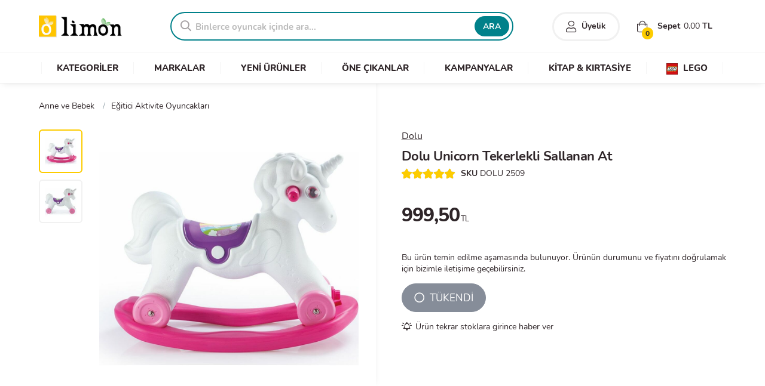

--- FILE ---
content_type: text/html; charset=UTF-8
request_url: https://www.limonoyuncak.com/dolu-unicorn-tekerlekli-sallanan-at-u38127
body_size: 9405
content:
<!DOCTYPE html>
<html lang="tr">
<head>
	<meta http-equiv="Content-Type" content="text/html; charset=utf-8" />
	<!--[if IEMobile]><meta http-equiv="cleartype" content="on" /><![endif]-->
	<meta http-equiv="x-ua-compatible" content="ie=edge">
	<meta name="google-site-verification" content="VLwmkXlNgJixkfAJCgmVtEA6yEfBYMWC6JceJqLEr14" />
	<meta name="viewport" content="width=device-width, height=device-height, initial-scale=1.0, minimum-scale=1.0">
	<meta name="content-language" content="tr-TR" />
	<meta name="apple-mobile-web-app-capable" content="yes">
	<meta name="apple-mobile-web-app-status-bar-style" content="black">
	<meta name="apple-mobile-web-app-title" content="Limon">
	<link rel="apple-touch-icon" href="/assets/logoapp144.png">
	<meta name="msapplication-TileColor" content="#2F3BA2">
	<meta name="msapplication-TileImage" content="/assets/logoapp144.png">
	<link rel="shortcut icon" href="/assets/favicon.ico" type="image/x-icon" />
	<link rel="preload" as="image" href="/assets/placeholder.jpg" />
	<title>Dolu Unicorn Tekerlekli Sallanan At - Limon Oyuncak</title>
	<meta name="description" content="Dolu Unicorn Tekerlekli Sallanan At en uygun fiyat ve taksit seçenekleriyle Limon Oyuncak'ta. Hemen sipariş ver, oyuncağın ayağına gelsin!">
	<link rel="canonical" href="https://www.limonoyuncak.com/dolu-unicorn-tekerlekli-sallanan-at-u38127" />
	<meta property="og:url" content="https://www.limonoyuncak.com/dolu-unicorn-tekerlekli-sallanan-at-u38127"/>
	<meta name="twitter:url" content="https://www.limonoyuncak.com/dolu-unicorn-tekerlekli-sallanan-at-u38127"/>
	<meta property="og:locale" content="tr_TR"/>
	<meta property="og:type" content="product"/>
	<meta property="og:site_name" content="Limon Oyuncak"/>
	<meta property="og:title" content="Dolu Unicorn Tekerlekli Sallanan At"/>
	<meta property="og:description" content="Dolu Unicorn Tekerlekli Sallanan At en uygun fiyat ve taksit seçenekleriyle Limon Oyuncak'ta. Hemen sipariş ver, oyuncağın ayağına gelsin!"/>
	<meta property="og:image" content="https://www.limonoyuncak.com/media/o/22138-dolu-unicorn-tekerlekli-sallanan-at.jpg"/>
	<meta name="twitter:card" content="summary_large_image"/>
	<meta name="twitter:site" content="@limonoyuncak"/>
	<meta name="twitter:creator" content="@limonoyuncak"/>
	<meta name="twitter:title" content="Dolu Unicorn Tekerlekli Sallanan At"/>
	<meta name="twitter:description" content="Dolu Unicorn Tekerlekli Sallanan At en uygun fiyat ve taksit seçenekleriyle Limon Oyuncak'ta. Hemen sipariş ver, oyuncağın ayağına gelsin!"/>
	<meta name="twitter:image" content="https://www.limonoyuncak.com/media/o/22138-dolu-unicorn-tekerlekli-sallanan-at.jpg"/>
	<meta itemprop="name" content="Dolu Unicorn Tekerlekli Sallanan At">
	<meta itemprop="image" content="https://www.limonoyuncak.com/media/o/22138-dolu-unicorn-tekerlekli-sallanan-at.jpg">
	<meta itemprop="description" content="Dolu Unicorn Tekerlekli Sallanan At en uygun fiyat ve taksit seçenekleriyle Limon Oyuncak'ta. Hemen sipariş ver, oyuncağın ayağına gelsin!">
		
	<!-- Stylesheet -->
	<link rel="stylesheet" href="/cache/styles/core.min.css?v=240">
	<script src="/cache/styles/critical.min.js?v=240"></script>
	<link rel="stylesheet" href="/template/icon/css/special.min.css" media="print" onload="this.media='all'" data-search-pseudo-elements/>
	
	<!-- Global site tag (gtag.js) - Google Analytics -->
	<script async src="https://www.googletagmanager.com/gtag/js?id=UA-4555569-44"></script>
	<script>
	  window.dataLayer = window.dataLayer || [];
	  function gtag(){dataLayer.push(arguments);}
	  gtag('js', new Date());
	  gtag('config', 'UA-4555569-44');
	</script>
		
</head>
<body>
	
	<section id="mobile-menu">
			</section>
	
	<div id="main-panel">
		<header class="header-wrapper store">
			
			
			<section class="header">
				<div class="container">
					<div class="row valign">
					
						<div class="three columns valign">
							<a class="mobile-link mr-20 mobile"><i class="fal fa-stream"></i></a>
														<div class="logo">
								<a href="/">Limon Oyuncak | Bursa'nın Oyuncakçısı</a>
							</div>
													</div>
						
						<div class="thirteen columns">
							<div class="row valign">
								<div class="ten columns no-mobile">
																		<div class="search">
										<form action="/ara" method="GET">
											<div class="search-box">
												<div class="search-icon"><i class="far fa-search"></i></div>
												<input placeholder="Binlerce oyuncak içinde ara..." type="text" class="search-suggest" name="q">
												<button class="button">ARA</button>
											</div>
										</form>
									</div>
																	</div>
								<div class="six columns">
									<div class="header-right no-mobile">
										<div class="user-login header-right-item bold">
																							<a href="/giris?ref=true"><i class="fal fa-user"></i> <span>Üyelik</span></a>
																					</div>
										<div class="user-cart header-right-item basket-open">
											<div><i class="fal fa-shopping-bag"></i> Sepet <span class="cart-info-total">0,00</span> TL</div>
											<span class="cart-info-count">0</span>
										</div>
									</div>
									<div class="clear"></div>
									<div class="header-icons mobile">
										<a href="#" class="search-toggle mobile" aria-label="Arama"><i class="fal fa-search"></i></a>
																					<a href="/giris?ref=true" aria-label="Üyelik"><i class="fal fa-user"></i></a>
																				<a href="#" class="basket-open" aria-label="Alışveriş Sepeti"><i class="fal fa-shopping-bag"></i><span class="cart-info-count">0</span></a>
										<div class="basket-info no-mobile">
											<span><i class="fas fa-lira-sign"></i> <span class="cart-info-total">0,00</span></span>
										</div>
									</div>
									<div id="quick-basket">
										<div class="quick-wrap">
											<ul>
																								<li class="quick-empty"><i class="fal fa-shopping-bag"></i><p>Alışveriş sepeti boş</p></li>
																							</ul>
										</div>
										<div class="quick-total">Toplam Tutar: <span>0,00 TL</span></div>
										<a class="button green bold" href="/sepet"><i class="fal fa-long-arrow-right"></i> ALIŞVERİŞİ TAMAMLA</a>
									</div>
								</div>
							</div>
						</div>
						
					</div>			
				</div>
				
								<nav id="main-menu" class="shop-menu no-mobile">
					<div class="nav-list container">
						<ul>
							<li data-id="1" data-select="1"><a href="/kategoriler"><span>KATEGORİLER</span></a>
								<ul class="nav-child child-1 hide">
									<div class="nav-child-container">
										

	<div class="row">
		<div class="four columns">
			<div class="row inner-nav">
				<ul class="inner-parent-nav">
										<li data-parent-id="130"><a href="/kategoriler/figur-oyuncaklari">Figür Oyuncakları</a></li>
										<li data-parent-id="44"><a href="/kategoriler/kiz-oyuncaklari">Kız Oyuncakları</a></li>
										<li data-parent-id="45"><a href="/kategoriler/erkek-oyuncaklari">Erkek Oyuncakları</a></li>
										<li data-parent-id="9"><a href="/kategoriler/yapi-oyuncaklari-ve-lego">Yapı Oyuncakları ve Lego</a></li>
										<li data-parent-id="55"><a href="/kategoriler/puzzle">Puzzle</a></li>
										<li data-parent-id="4"><a href="/kategoriler/kostum-parti-ve-susleme">Kostüm, Parti ve Süsleme</a></li>
										<li data-parent-id="19"><a href="/kategoriler/bisikletler">Bisikletler</a></li>
										<li data-parent-id="25"><a href="/kategoriler/kutu-oyunlari">Kutu Oyunları</a></li>
										<li data-parent-id="29"><a href="/kategoriler/acik-hava-deniz-ve-spor">Açık Hava, Deniz ve Spor</a></li>
										<li data-parent-id="41"><a href="/kategoriler/peluslar">Peluşlar</a></li>
										<li data-parent-id="42"><a href="/kategoriler/egitici-oyuncaklar">Eğitici Oyuncaklar</a></li>
										<li data-parent-id="43"><a href="/kategoriler/anne-ve-bebek">Anne ve Bebek</a></li>
										<li data-parent-id="169"><a href="/kategoriler/kitap-kirtasiye">Kitap & Kırtasiye</a></li>
									</ul>
			</div>
		</div>
		<div class="three columns">
			<div class="row inner-nav">
								<ul class="inner-child-nav hide" id="inner_child_4">
										<li><a href="/kategoriler/parti-malzemeleri">Parti Malzemeleri</a></li>
										<li><a href="/kategoriler/kiz-kostumleri">Kız Kostümleri</a></li>
										<li><a href="/kategoriler/erkek-kostumleri">Erkek Kostümleri</a></li>
										<li><a href="/kategoriler/kostum-aksesuarlari">Maskeler ve Kostüm Aksesuarları</a></li>
										<li><a href="/kategoriler/yilbasi-susleri">Yılbaşı Süsleri</a></li>
									</ul>
								<ul class="inner-child-nav hide" id="inner_child_9">
										<li><a href="/markalar/lego">Lego</a></li>
										<li><a href="/markalar/k-nex">K'nex</a></li>
										<li><a href="/markalar/mega-bloks">Mega Bloks</a></li>
									</ul>
								<ul class="inner-child-nav hide" id="inner_child_29">
										<li><a href="/kategoriler/akulu-araclar">Akülü Araçlar</a></li>
										<li><a href="/kategoriler/spor-urunleri">Spor Ürünleri</a></li>
										<li><a href="/kategoriler/deniz-havuz-urunleri">Deniz & Havuz Ürünleri</a></li>
										<li><a href="/kategoriler/dis-mekan-oyuncaklari">Dış Mekan Oyuncakları</a></li>
										<li><a href="/kategoriler/oyun-cadiri">Oyun Çadırı</a></li>
										<li><a href="/kategoriler/koruyucu-aksesuarlar">Koruyucu Aksesuarlar</a></li>
										<li><a href="/kategoriler/toplar">Toplar</a></li>
										<li><a href="/kategoriler/kaykay-paten">Kaykay - Paten</a></li>
										<li><a href="/kategoriler/scooter">Scooter</a></li>
										<li><a href="/kategoriler/spor-oyun-setleri">Spor Oyun Setleri</a></li>
									</ul>
								<ul class="inner-child-nav hide" id="inner_child_25">
										<li><a href="/kategoriler/masa-oyunlari">Masa Oyunları</a></li>
										<li><a href="/kategoriler/zeka-oyunlari">Zeka Oyunları</a></li>
										<li><a href="/kategoriler/kart-oyunlari">Kart Oyunları</a></li>
										<li><a href="/kategoriler/cocuk-oyunlari">Çocuk Oyunları</a></li>
										<li><a href="/kategoriler/denge-oyunlari">Denge Oyunları</a></li>
									</ul>
								<ul class="inner-child-nav hide" id="inner_child_46">
										<li><a href="/kategoriler/pilli-oyuncaklar">Pilli Oyuncaklar</a></li>
									</ul>
								<ul class="inner-child-nav hide" id="inner_child_45">
										<li><a href="/kategoriler/kumandali-araclar">Kumandalı Araçlar</a></li>
										<li><a href="/kategoriler/otopark-setleri">Otopark Setleri</a></li>
										<li><a href="/kategoriler/tamir-setleri">Tamir Setleri</a></li>
										<li><a href="/kategoriler/oyuncak-silahlar">Oyuncak Silahlar</a></li>
										<li><a href="/kategoriler/metal-model-araclar">Metal-Model Araçlar</a></li>
										<li><a href="/kategoriler/tren-ve-yaris-setleri">Tren ve Yarış Setleri</a></li>
										<li><a href="/kategoriler/cek-birak-araclar">Çek-Bırak Araçlar</a></li>
										<li><a href="/kategoriler/robotlar">Robotlar</a></li>
										<li><a href="/kategoriler/erkek-oyun-setleri">Erkek Oyun Setleri</a></li>
										<li><a href="/kategoriler/erkek-koleksiyon-urunleri">Erkek Koleksiyon Ürünleri</a></li>
										<li><a href="/kategoriler/araclar">Araçlar</a></li>
									</ul>
								<ul class="inner-child-nav hide" id="inner_child_42">
										<li><a href="/kategoriler/muzik-aletleri">Müzik Aletleri</a></li>
										<li><a href="/kategoriler/maketler">Maketler</a></li>
										<li><a href="/kategoriler/bilim-setleri">Bilim Setleri</a></li>
										<li><a href="/kategoriler/ahsap-oyuncaklar">Ahşap Oyuncaklar</a></li>
										<li><a href="/kategoriler/oyun-hamurlari">Oyun Hamurları</a></li>
										<li><a href="/kategoriler/calisma-masalari">Çalışma Masaları</a></li>
										<li><a href="/kategoriler/yazi-tahtalari">Yazı Tahtaları</a></li>
									</ul>
								<ul class="inner-child-nav hide" id="inner_child_44">
										<li><a href="/kategoriler/ev-setleri">Ev Setleri</a></li>
										<li><a href="/kategoriler/kiz-koleksiyon-urunleri">Kız Koleksiyon Ürünleri</a></li>
										<li><a href="/kategoriler/bebekler">Bebekler</a></li>
										<li><a href="/kategoriler/guzellik-ve-taki-setleri">Güzellik ve Takı Setleri</a></li>
										<li><a href="/kategoriler/kiz-oyun-setleri">Kız Oyun Setleri</a></li>
										<li><a href="/kategoriler/mutfak-evcilik-setleri">Mutfak & Evcilik Setleri</a></li>
										<li><a href="/kategoriler/kendin-tasarla">Kendin Tasarla</a></li>
									</ul>
								<ul class="inner-child-nav hide" id="inner_child_41">
										<li><a href="/kategoriler/fonksiyonlu-peluslar">Fonksiyonlu Peluşlar</a></li>
									</ul>
								<ul class="inner-child-nav hide" id="inner_child_43">
										<li><a href="/kategoriler/bultaklar">Bultaklar</a></li>
										<li><a href="/kategoriler/oyun-halilari">Oyun Halıları</a></li>
										<li><a href="/kategoriler/egitici-aktivite-oyuncaklari">Eğitici Aktivite Oyuncakları</a></li>
										<li><a href="/kategoriler/donenceler">Dönenceler</a></li>
									</ul>
								<ul class="inner-child-nav hide" id="inner_child_19">
										<li><a href="/kategoriler/cocuk-bisikletleri">Çocuk Bisikletleri</a></li>
										<li><a href="/kategoriler/yetiskin-bisikletleri">Yetişkin Bisikletleri</a></li>
									</ul>
								<ul class="inner-child-nav hide" id="inner_child_164">
										<li><a href="/kategoriler/doktor-setleri">Doktor Setleri</a></li>
										<li><a href="/kategoriler/market-oyuncaklari">Market Oyuncakları</a></li>
									</ul>
								<ul class="inner-child-nav hide" id="inner_child_130">
										<li><a href="/kategoriler/karakter-figurleri">Karakter Figürleri</a></li>
										<li><a href="/kategoriler/hayvan-figurleri">Hayvan Figürleri</a></li>
										<li><a href="/kategoriler/diger-figurler">Diğer Figürler</a></li>
									</ul>
								<ul class="inner-child-nav hide" id="inner_child_55">
										<li><a href="/kategoriler/cocuk-puzzle">Çocuk Puzzle</a></li>
										<li><a href="/kategoriler/500-parca-puzzle">500 Parça Puzzle</a></li>
										<li><a href="/kategoriler/1000-parca-puzzle">1000 Parça Puzzle</a></li>
										<li><a href="/kategoriler/1500-parca-puzzle">1500 Parça Puzzle</a></li>
										<li><a href="/kategoriler/2000-parca-puzzle">2000 Parça Puzzle</a></li>
										<li><a href="/kategoriler/3000-parca-puzzle">3000 Parça Puzzle</a></li>
										<li><a href="/kategoriler/3d-puzzle">3D Puzzle</a></li>
										<li><a href="/kategoriler/ahsap-puzzle">Ahşap Puzzle</a></li>
										<li><a href="/kategoriler/yardimci-urunler">Yardimci Ürünler</a></li>
									</ul>
								<ul class="inner-child-nav hide" id="inner_child_169">
										<li><a href="/kategoriler/kitaplar">Kitaplar</a></li>
										<li><a href="/kategoriler/kirtasiye-malzemeleri">Kırtasiye Malzemeleri</a></li>
									</ul>
							</div>
		</div>
		<div class="nine columns">
			<div class="category-list scrollable">
				<ul>
										<li><a href="/markalar/barbie"><div class="category-img"><img class="lazyload" data-src="/images/brands/barbie.jpg" title="Barbie" alt="Barbie"></div></a></li>
										<li><a href="/markalar/hot-wheels"><div class="category-img"><img class="lazyload" data-src="/images/brands/hot-wheels.jpg" title="Hot Wheels" alt="Hot Wheels"></div></a></li>
										<li><a href="/markalar/lego"><div class="category-img"><img class="lazyload" data-src="/images/brands/lego.jpg" title="Lego" alt="Lego"></div></a></li>
										<li><a href="/markalar/polly-pocket"><div class="category-img"><img class="lazyload" data-src="/images/brands/polly-pocket.jpg" title="Polly Pocket" alt="Polly Pocket"></div></a></li>
										<li><a href="/markalar/pilsan"><div class="category-img"><img class="lazyload" data-src="/images/brands/pilsan.jpg" title="Pilsan" alt="Pilsan"></div></a></li>
										<li><a href="/markalar/play-doh"><div class="category-img"><img class="lazyload" data-src="/images/brands/play-doh.jpg" title="Play-Doh" alt="Play-Doh"></div></a></li>
										<li><a href="/markalar/enchantimals"><div class="category-img"><img class="lazyload" data-src="/images/brands/enchantimals.jpg" title="Enchantimals" alt="Enchantimals"></div></a></li>
										<li><a href="/markalar/transformers"><div class="category-img"><img class="lazyload" data-src="/images/brands/transformers.jpg" title="Transformers" alt="Transformers"></div></a></li>
										<li><a href="/markalar/nerf"><div class="category-img"><img class="lazyload" data-src="/images/brands/nerf.jpg" title="Nerf" alt="Nerf"></div></a></li>
										<li><a href="/markalar/fisher-price"><div class="category-img"><img class="lazyload" data-src="/images/brands/fisher-price.jpg" title="Fisher Price" alt="Fisher Price"></div></a></li>
									</ul>
			</div>
		</div>
	</div>

									</div>
								</ul>
							</li>
							<li data-id="2"><a href="/markalar"><span>MARKALAR</span></a></li>
							<li><a href="/yeni-urunler"><span>YENİ ÜRÜNLER</span></a></li>
							<li><a href="/populer-urunler"><span>ÖNE ÇIKANLAR</span></a></li>
							<li><a href="/indirimli-urunler"><span>KAMPANYALAR</span></a></li>
							<li><a href="/kategoriler/kitap-kirtasiye"><span>KİTAP & KIRTASİYE</span></a></li>
							<li><a href="/markalar/lego"><span><img src="/images/assets/lego_menu_logo.jpg" alt="LEGO"> LEGO</span></a></li>
						</ul>
					</div>
				</nav>
								
			</section>
					</header>

		<main role="main" class="page-wrapper store">
<!-- Container -->
<div class="content-wrapper pb-0">

	<div class="container">

		<!-- BreadCrumb -->
		<div class="row mb-10">
			<div class="breadcrumb">
				<ul itemscope itemtype="http://schema.org/BreadcrumbList">
	<li itemscope itemprop="itemListElement" itemtype="http://schema.org/ListItem"><span class="delimeter">/</span><a title="Anne ve Bebek" itemprop="item" href="/kategoriler/anne-ve-bebek"><span itemprop="name">Anne ve Bebek</span><meta itemprop="position" content="1"></a></li>
	<li itemscope itemprop="itemListElement" itemtype="http://schema.org/ListItem"><span class="delimeter">/</span><a title="Eğitici Aktivite Oyuncakları" itemprop="item" href="/kategoriler/egitici-aktivite-oyuncaklari"><span itemprop="name">Eğitici Aktivite Oyuncakları</span><meta itemprop="position" content="2"></a></li>
	</ul>			</div>
		</div>

		<!-- Ürün Sayfası -->
		<div class="row">

			<!-- Galeri -->
			<div class="eight columns">
				<div class="product-images">
					<div class="swiper-container gallery-thumbs">
						<div class="swiper-wrapper">
														<div class="swiper-slide">
								<img width="100" height="100" src="/media/r/100x100/22138-dolu-unicorn-tekerlekli-sallanan-at.jpg" alt="DOLU 2509">
							</div>
														<div class="swiper-slide">
								<img width="100" height="100" src="/media/r/100x100/22137-dolu-unicorn-tekerlekli-sallanan-at.jpg" alt="DOLU 2509">
							</div>
													</div>
					</div>
					<div class="swiper-container gallery-slides">
						<div class="swiper-wrapper">
														<div class="swiper-slide gallery-popup">
								<a href="/media/o/22138-dolu-unicorn-tekerlekli-sallanan-at.jpg">
									<img class="swiper-lazy" width="600" height="600" src="/media/o/22138-dolu-unicorn-tekerlekli-sallanan-at.jpg" data-src="/media/o/22138-dolu-unicorn-tekerlekli-sallanan-at.jpg" alt="Dolu Unicorn Tekerlekli Sallanan At">
									<div class="swiper-lazy-preloader"></div>
								</a>
							</div>
														<div class="swiper-slide gallery-popup">
								<a href="/media/o/22137-dolu-unicorn-tekerlekli-sallanan-at.jpg">
									<img class="swiper-lazy" width="600" height="600" src="[data-uri]" data-src="/media/o/22137-dolu-unicorn-tekerlekli-sallanan-at.jpg" alt="Dolu Unicorn Tekerlekli Sallanan At">
									<div class="swiper-lazy-preloader"></div>
								</a>
							</div>
													</div>
						<div class="swiper-pagination ps-pagination"></div>
						<div class="swiper-button-prev ps-prev"></div>
						<div class="swiper-button-next ps-next"></div>
					</div>
				</div>
			</div>
			<!-- Galeri -->
			
			<!-- Ürün Detay -->
			<div class="eight columns">
				<div class="product-details">
					<form id="product-basket-form" class="enter-disable">
					
						<input type="hidden" name="product_id" value="38127">
						
												<div class="product-brand">
							<a title="Dolu" href="/markalar/dolu" class="under">Dolu</a>
						</div>
												
						<h1 class="product-name" itemprop="headline">Dolu Unicorn Tekerlekli Sallanan At</h1>
						
						<!-- Ürün Detay -->
						<div class="detail-menu no-mobile">
							<ul class="inline-list">
								<li><div class="rating-big" data-rating="5"></div></li>
								<li><span class="bold">SKU</span> DOLU 2509</li>
							</ul>
						</div>
						
						<!-- Ürün Asorti -->
												
						<!-- Ürün Detay -->
						<div class="price-details">
														<div class="price-area">
																<p class="price">999,50<span>TL</span></p>
							</div>
													</div>
						
						<!-- Ürün Detay -->
												<div class="product-outofstock-note mb-15">Bu ürün temin edilme aşamasında bulunuyor. Ürünün durumunu ve fiyatını doğrulamak için bizimle iletişime geçebilirsiniz.</div>
												
						<div class="mobile">
							<a class="button fullwidth flatten radius" href="/kategoriler/egitici-aktivite-oyuncaklari" title="Eğitici Aktivite Oyuncakları">
								<i class="fal fa-long-arrow-right"></i> <strong>Eğitici Aktivite Oyuncakları</strong> kategorisine göz at
							</a>
						</div>
						
						<!-- Ürün Detay -->
						<div class="product-buttons valign">
														<button id="outofstock" class="button gray radius large" disabled><i class="far fa-circle"></i> TÜKENDİ</button>
													</div>
						
					</form>
										<span id="add-favorite" data-type="stock" data-id="38127" class="cursor under-hover"><i class="far fa-bell-on mr-5"></i>Ürün tekrar stoklara girince haber ver</span>
									</div>
			</div>
		</div>
		
	</div>

	<!-- Ürün Tab -->
	<div class="product-tab-wrapper">
		<div class="container">
			<div class="product-tab">
				<ul class="tab-header">
					<li><a href="#description">Ürün Bilgileri</a></li>
					<li><a href="#comments">Yorumlar</a></li>
					<li><a href="#installments">Taksit Seçenekleri</a></li>
					<li><a href="#delivery">Teslimat ve İade</a></li>
				</ul>
				<div class="tab-container">
					<div id="description">
						<div class="row">
							<h2 class="product-description-title mb-20">Ürün Özellikleri ve Detayları</h2>
							<div class="product-description">
							
																	<p>Sallanan atın altındaki aparat çıkartıldığında tekerlekleri ile sürülebilir.</p><p>Kolay kurulabilir.</p><p>Ürün ölçüsü: 49 x 70 x 34 cm</p><p>12 ay+</p>																
																
								
															
								<div class="options-table">
									<table>
										<tr>
											<td><h4>Kategori</h4></td>
											<td class="bold under">Eğitici Aktivite Oyuncakları</td>
										</tr>
																				<tr>
											<td><h4>Marka</h4></td>
											<td>Dolu</td>
										</tr>
																				<tr>
											<td><h4>Stok Durumu</h4></td>
											<td>Stokta Yok</td>
										</tr>
										<tr>
											<td><h4>Ürün Kodu</h4></td>
											<td>U38127</td>
										</tr>
										<tr>
											<td><h4>Barkod</h4></td>
											<td><i class="fal fa-barcode-alt"></i> 8690089025098</td>
										</tr>
																																							</table>
								</div>
							</div>
						</div>
					</div>
					<div id="comments">
						<div class="row">
							<h2 class="product-description-title mb-20">Ürün Değerlendirmeleri</h2>
							<p>Görüşleriniz bizim için önemli. Ürün hakkındaki yorumlarınızı okumaktan memnuniyet duyacağız. Bu ürün ile ilgili değerlendirme yapabilmek için lütfen önce giriş yapınız.</p>
							<button class="button button-sm bold radius mt-20"><i class="fal fa-comment-lines"></i>Yorum Yap</button>
						</div>
					</div>
					<div id="installments">
						<div class="row">
														<table class="one-half column table-sm table-ocean row-mm-bottom">
								<thead>
									<tr>
										<td colspan="3" class="center no-padding">
											<img class="lazyload" src="[data-uri]" data-src="/images/payment/cards/World.png" alt="Kredi Kartı" width="140" height="40" style="width:140px;">
										</td>
									</tr>
								</thead>
								<tr>
									<td class="center bold">Taksit Sayısı</td>
									<td class="center bold">Aylık Ödeme</td>
									<td class="center bold">Toplam Tutar</td>
								</tr>
																<tr>
									<td class="center">1</td>
									<td class="center">₺ 999,50</td>
									<td class="center">₺ 999,50</td>
								</tr>
																<tr>
									<td class="center">2</td>
									<td class="center">₺ 529,74</td>
									<td class="center">₺ 1.059,47</td>
								</tr>
																<tr>
									<td class="center">3</td>
									<td class="center">₺ 359,82</td>
									<td class="center">₺ 1.079,46</td>
								</tr>
																<tr>
									<td class="center">4</td>
									<td class="center">₺ 274,86</td>
									<td class="center">₺ 1.099,45</td>
								</tr>
																<tr>
									<td class="center">5</td>
									<td class="center">₺ 223,89</td>
									<td class="center">₺ 1.119,44</td>
								</tr>
																<tr>
									<td class="center">6</td>
									<td class="center">₺ 188,24</td>
									<td class="center">₺ 1.129,44</td>
								</tr>
															</table>
														<table class="one-half column table-sm table-ocean row-mm-bottom">
								<thead>
									<tr>
										<td colspan="3" class="center no-padding">
											<img class="lazyload" src="[data-uri]" data-src="/images/payment/cards/Bonus.png" alt="Kredi Kartı" width="140" height="40" style="width:140px;">
										</td>
									</tr>
								</thead>
								<tr>
									<td class="center bold">Taksit Sayısı</td>
									<td class="center bold">Aylık Ödeme</td>
									<td class="center bold">Toplam Tutar</td>
								</tr>
																<tr>
									<td class="center">1</td>
									<td class="center">₺ 999,50</td>
									<td class="center">₺ 999,50</td>
								</tr>
																<tr>
									<td class="center">2</td>
									<td class="center">₺ 529,74</td>
									<td class="center">₺ 1.059,47</td>
								</tr>
																<tr>
									<td class="center">3</td>
									<td class="center">₺ 359,82</td>
									<td class="center">₺ 1.079,46</td>
								</tr>
																<tr>
									<td class="center">4</td>
									<td class="center">₺ 274,86</td>
									<td class="center">₺ 1.099,45</td>
								</tr>
																<tr>
									<td class="center">5</td>
									<td class="center">₺ 223,89</td>
									<td class="center">₺ 1.119,44</td>
								</tr>
																<tr>
									<td class="center">6</td>
									<td class="center">₺ 188,24</td>
									<td class="center">₺ 1.129,44</td>
								</tr>
															</table>
													</div>
					</div>
					<div id="delivery">
						<div class="row">
							<div class="product-description-title mb-20">Paketleme ve Teslimat</div>
							<p>
								99999.00 TL ve üzeri alışverişlerinizde kargo ücreti ödemezsiniz. Hafta içi günler saat 16:00'a kadar verdiğiniz siparişler aynı gün içerisinde kargoya teslim edilir. Hafta sonu ve Resmi tatillerde verdiğiniz siparişler, sonraki ilk iş gününde kargoya teslim edilmektedir. Teslimat süresi bulunduğunuz il ve ilçeye göre değişiklik gösterebilir.
								<br><br>
								Siparişinizin ve paketinizin durumunu öğrenebilmek için, "Hesabım -> Siparişlerim" menüsünü kullanabilirsiniz. Üye olmadan sipariş verdiyseniz; size e-posta ve sms yoluyla gönderdiğimiz sipariş numaranızla, "Sipariş Takibi" sayfasını kullanabilirsiniz.
								<br><br>
							</p>
							<div class="product-description-title mb-20">İptal ve İade Süreci</div>
							<p>
								Siparişinizi teslim aldıktan sonra 14 gün içerisinde cayma hakkınızı kullanarak iptal veya iade talebinde bulunabilirsiniz. Talebiniz onaylandığında; ürün/leri paketi size getiren kargo firmasıyla, sipariş detayınızda belirtilen iade kodunu kullanarak ücretsiz olarak geri gönderebilirsiniz. Farklı bir kargo firmasıyla yapacağınız gönderimlerde kargo ücreti iade tutarından düşülecektir.
								<br><br>
								Kullanılmış, ambalajı hasar görmüş veya herhangi bir nedenle orijinalliğini ve yeniden satılabilirliğini kaybetmiş ürünlerin iadesi kabul edilmemektedir. Detaylı bilgi için, "İade ve Değişim" sayfasına göz atın.
							</p>
						</div>
					</div>
				</div>
			</div>
		</div>
	</div>
	<!-- Ürün Tab -->

	<!-- Benzer Ürünler -->
		<div class="container mb-30">
		<div class="row">
			<h2 class="color-title buble no-border center bold">
				<span>İlginizi Çekebilecek Ürünler</span>
			</h2>
			<div class="product-carousel swiper-container">
				<div class="swiper-wrapper main-products no-border center">
										<div class="swiper-slide">
						<div class="product-wrapper">
					
					<div class="product-image">
						<a href="/lc-egitici-bultak-aktivite-kupu-u41306">
							<img class="swiper-lazy" width="300" height="300" src="[data-uri]" data-src="/media/r/300x300/26753-lc-egitici-bultak-aktivite-kupu.jpg" alt="Lc Eğitici Bultak & Aktivite Küpü">
							<div class="swiper-lazy-preloader"></div>
						</a>
					</div>
					<div class="product-container">
						
						<h3 class="product-name">
							<a href="/lc-egitici-bultak-aktivite-kupu-u41306">
								Lc Eğitici Bultak & Aktivite Küpü
							</a>
						</h3>
						<div class="product-price">
							<div class="new-price"><span>₺</span> 849,99</div>
							
						</div>
						
					</div>
				</div>					</div>
										<div class="swiper-slide">
						<div class="product-wrapper">
					
					<div class="product-image">
						<a href="/let-s-be-child-dis-kasiyici-kaplumbaga-u34610">
							<img class="swiper-lazy" width="300" height="300" src="[data-uri]" data-src="/media/r/300x300/17186-let-s-be-child-dis-kasiyici-kaplumbaga.jpg" alt="Let's Be Child Diş Kaşıyıcı Kaplumbağa">
							<div class="swiper-lazy-preloader"></div>
						</a>
					</div>
					<div class="product-container">
						
						<h3 class="product-name">
							<a href="/let-s-be-child-dis-kasiyici-kaplumbaga-u34610">
								Let's Be Child Diş Kaşıyıcı Kaplumbağa
							</a>
						</h3>
						<div class="product-price">
							<div class="new-price"><span>₺</span> 299,99</div>
							
						</div>
						
					</div>
				</div>					</div>
										<div class="swiper-slide">
						<div class="product-wrapper">
					
					<div class="product-image">
						<a href="/dans-eden-sevimli-ordek-u40863">
							<img class="swiper-lazy" width="300" height="300" src="[data-uri]" data-src="/media/r/300x300/26617-dans-eden-sevimli-ordek.jpg" alt="Dans Eden Sevimli Ördek">
							<div class="swiper-lazy-preloader"></div>
						</a>
					</div>
					<div class="product-container">
						
						<h3 class="product-name">
							<a href="/dans-eden-sevimli-ordek-u40863">
								Dans Eden Sevimli Ördek
							</a>
						</h3>
						<div class="product-price">
							<div class="new-price"><span>₺</span> 499,99</div>
							
						</div>
						
					</div>
				</div>					</div>
										<div class="swiper-slide">
						<div class="product-wrapper">
					
					<div class="product-image">
						<a href="/fisher-price-egitici-geveze-telefon-fgw66-u33032">
							<img class="swiper-lazy" width="300" height="300" src="[data-uri]" data-src="/media/r/300x300/12184-fisher-price-egitici-geveze-telefon-fgw66.jpg" alt="Fisher Price Eğitici Geveze Telefon FGW66">
							<div class="swiper-lazy-preloader"></div>
						</a>
					</div>
					<div class="product-container">
						
						<h3 class="product-name">
							<a href="/fisher-price-egitici-geveze-telefon-fgw66-u33032">
								Fisher Price Eğitici Geveze Telefon FGW66
							</a>
						</h3>
						<div class="product-price">
							<div class="new-price"><span>₺</span> 649,99</div>
							
						</div>
						
					</div>
				</div>					</div>
										<div class="swiper-slide">
						<div class="product-wrapper">
					
					<div class="product-image">
						<a href="/fisher-price-renkli-bloklar-ffc84-u40805">
							<img class="swiper-lazy" width="300" height="300" src="[data-uri]" data-src="/media/r/300x300/25689-fisher-price-renkli-bloklar-ffc84.jpg" alt="Fisher Price Renkli Bloklar FFC84">
							<div class="swiper-lazy-preloader"></div>
						</a>
					</div>
					<div class="product-container">
						
						<h3 class="product-name">
							<a href="/fisher-price-renkli-bloklar-ffc84-u40805">
								Fisher Price Renkli Bloklar FFC84
							</a>
						</h3>
						<div class="product-price">
							<div class="new-price"><span>₺</span> 519,99</div>
							
						</div>
						
					</div>
				</div>					</div>
										<div class="swiper-slide">
						<div class="product-wrapper">
					
					<div class="product-image">
						<a href="/let-s-be-child-halka-cingiraklar-u34605">
							<img class="swiper-lazy" width="300" height="300" src="[data-uri]" data-src="/media/r/300x300/17203-let-s-be-child-halka-cingiraklar.jpg" alt="Let's Be Child Halka Çıngıraklar">
							<div class="swiper-lazy-preloader"></div>
						</a>
					</div>
					<div class="product-container">
						
						<h3 class="product-name">
							<a href="/let-s-be-child-halka-cingiraklar-u34605">
								Let's Be Child Halka Çıngıraklar
							</a>
						</h3>
						<div class="product-price">
							<div class="new-price"><span>₺</span> 199,99</div>
							
						</div>
						
					</div>
				</div>					</div>
										<div class="swiper-slide">
						<div class="product-wrapper">
					
					<div class="product-image">
						<a href="/let-s-be-child-ilk-kumandam-u34611">
							<img class="swiper-lazy" width="300" height="300" src="[data-uri]" data-src="/media/r/300x300/17179-let-s-be-child-ilk-kumandam.jpg" alt="Let's Be Child İlk Kumandam">
							<div class="swiper-lazy-preloader"></div>
						</a>
					</div>
					<div class="product-container">
						
						<h3 class="product-name">
							<a href="/let-s-be-child-ilk-kumandam-u34611">
								Let's Be Child İlk Kumandam
							</a>
						</h3>
						<div class="product-price">
							<div class="new-price"><span>₺</span> 449,99</div>
							
						</div>
						
					</div>
				</div>					</div>
										<div class="swiper-slide">
						<div class="product-wrapper">
					
					<div class="product-image">
						<a href="/kanz-ilk-arkadasim-cekici-u34623">
							<img class="swiper-lazy" width="300" height="300" src="[data-uri]" data-src="/media/r/300x300/17135-let-s-be-child-buyuk-cekici.jpg" alt="Kanz İlk Arkadaşım Çekici">
							<div class="swiper-lazy-preloader"></div>
						</a>
					</div>
					<div class="product-container">
						
						<h3 class="product-name">
							<a href="/kanz-ilk-arkadasim-cekici-u34623">
								Kanz İlk Arkadaşım Çekici
							</a>
						</h3>
						<div class="product-price">
							<div class="new-price"><span>₺</span> 919,50</div>
							
						</div>
						
					</div>
				</div>					</div>
										<div class="swiper-slide">
						<div class="product-wrapper">
					
					<div class="product-image">
						<a href="/let-s-be-child-egitici-akilli-telefonum-u34612">
							<img class="swiper-lazy" width="300" height="300" src="[data-uri]" data-src="/media/r/300x300/17174-let-s-be-child-egitici-akilli-telefonum.jpg" alt="Let's Be Child Eğitici Akıllı Telefonum">
							<div class="swiper-lazy-preloader"></div>
						</a>
					</div>
					<div class="product-container">
						
						<h3 class="product-name">
							<a href="/let-s-be-child-egitici-akilli-telefonum-u34612">
								Let's Be Child Eğitici Akıllı Telefonum
							</a>
						</h3>
						<div class="product-price">
							<div class="new-price"><span>₺</span> 499,50</div>
							
						</div>
						
					</div>
				</div>					</div>
										<div class="swiper-slide">
						<div class="product-wrapper">
					
					<div class="product-image">
						<a href="/let-s-be-child-cuf-cuf-tren-u34633">
							<img class="swiper-lazy" width="300" height="300" src="[data-uri]" data-src="/media/r/300x300/16764-let-s-be-child-cuf-cuf-tren.jpg" alt="Let's Be Child Çuf Çuf Tren">
							<div class="swiper-lazy-preloader"></div>
						</a>
					</div>
					<div class="product-container">
						
						<h3 class="product-name">
							<a href="/let-s-be-child-cuf-cuf-tren-u34633">
								Let's Be Child Çuf Çuf Tren
							</a>
						</h3>
						<div class="product-price">
							<div class="new-price"><span>₺</span> 769,50</div>
							
						</div>
						
					</div>
				</div>					</div>
										<div class="swiper-slide">
						<div class="product-wrapper">
					
					<div class="product-image">
						<a href="/let-s-be-child-renkli-meyve-dislik-u34608">
							<img class="swiper-lazy" width="300" height="300" src="[data-uri]" data-src="/media/r/300x300/17192-let-s-be-child-renkli-meyve-dislik.jpg" alt="Let's Be Child Renkli Meyve Dişlik">
							<div class="swiper-lazy-preloader"></div>
						</a>
					</div>
					<div class="product-container">
						
						<h3 class="product-name">
							<a href="/let-s-be-child-renkli-meyve-dislik-u34608">
								Let's Be Child Renkli Meyve Dişlik
							</a>
						</h3>
						<div class="product-price">
							<div class="new-price"><span>₺</span> 299,99</div>
							
						</div>
						
					</div>
				</div>					</div>
										<div class="swiper-slide">
						<div class="product-wrapper">
					
					<div class="product-image">
						<a href="/let-s-be-child-tirtil-top-cingirak-u34603">
							<img class="swiper-lazy" width="300" height="300" src="[data-uri]" data-src="/media/r/300x300/17213-let-s-be-child-tirtil-top-cingirak.jpg" alt="Let's Be Child Tırtıl Top Çıngırak">
							<div class="swiper-lazy-preloader"></div>
						</a>
					</div>
					<div class="product-container">
						
						<h3 class="product-name">
							<a href="/let-s-be-child-tirtil-top-cingirak-u34603">
								Let's Be Child Tırtıl Top Çıngırak
							</a>
						</h3>
						<div class="product-price">
							<div class="new-price"><span>₺</span> 319,99</div>
							
						</div>
						
					</div>
				</div>					</div>
										<div class="swiper-slide">
						<div class="product-wrapper">
					
					<div class="product-image">
						<a href="/dolu-egitici-ilk-cekcek-arabam-5099-u40591">
							<img class="swiper-lazy" width="300" height="300" src="[data-uri]" data-src="/media/r/300x300/25446-dolu-egitici-ilk-cekcek-arabam-5099.jpg" alt="Dolu Eğitici İlk Çekçek Arabam 5099">
							<div class="swiper-lazy-preloader"></div>
						</a>
					</div>
					<div class="product-container">
						
						<h3 class="product-name">
							<a href="/dolu-egitici-ilk-cekcek-arabam-5099-u40591">
								Dolu Eğitici İlk Çekçek Arabam 5099
							</a>
						</h3>
						<div class="product-price">
							<div class="new-price"><span>₺</span> 599,50</div>
							
						</div>
						
					</div>
				</div>					</div>
										<div class="swiper-slide">
						<div class="product-wrapper">
					
					<div class="product-image">
						<a href="/let-s-be-child-marakas-cingirak-u34604">
							<img class="swiper-lazy" width="300" height="300" src="[data-uri]" data-src="/media/r/300x300/17208-let-s-be-child-marakas-cingirak.jpg" alt="Let's Be Child Marakas Çıngırak">
							<div class="swiper-lazy-preloader"></div>
						</a>
					</div>
					<div class="product-container">
						
						<h3 class="product-name">
							<a href="/let-s-be-child-marakas-cingirak-u34604">
								Let's Be Child Marakas Çıngırak
							</a>
						</h3>
						<div class="product-price">
							<div class="new-price"><span>₺</span> 149,99</div>
							
						</div>
						
					</div>
				</div>					</div>
										<div class="swiper-slide">
						<div class="product-wrapper">
					
					<div class="product-image">
						<a href="/let-s-be-child-sevimi-tirtil-cingirak-u34607">
							<img class="swiper-lazy" width="300" height="300" src="[data-uri]" data-src="/media/r/300x300/17194-let-s-be-child-sevimi-tirtil-cingirak.jpg" alt="Let's Be Child Sevimi Tırtıl Çıngırak">
							<div class="swiper-lazy-preloader"></div>
						</a>
					</div>
					<div class="product-container">
						
						<h3 class="product-name">
							<a href="/let-s-be-child-sevimi-tirtil-cingirak-u34607">
								Let's Be Child Sevimi Tırtıl Çıngırak
							</a>
						</h3>
						<div class="product-price">
							<div class="new-price"><span>₺</span> 229,99</div>
							
						</div>
						
					</div>
				</div>					</div>
									</div>
				<div class="swiper-pagination pr-pagination"></div>
			</div>
		</div>
	</div>
		<!-- Benzer Ürünler -->
	
</div>

<script type="application/ld+json">
    {
		"@context": "http://schema.org/",
		"@type": "Product", 
		"name": "Dolu Unicorn Tekerlekli Sallanan At",
		"url": "https:\/\/www.limonoyuncak.com\/dolu-unicorn-tekerlekli-sallanan-at-u38127",
		"image": "https:\/\/www.limonoyuncak.com\/media\/o\/22138-dolu-unicorn-tekerlekli-sallanan-at.jpg",
		"description": "Sallanan atın altındaki aparat &ccedil;ıkartıldığında tekerlekleri ile s&uuml;r&uuml;lebilir.Kolay kurulabilir.&Uuml;r&uuml;n &ouml;l&ccedil;&uuml;s&uuml;: 49 x 70 x 34 cm12 ay+",
		"mpn": "8690089025098",
		"sku": "DOLU 2509",
		"category": "Anne ve Bebek > Eğitici Aktivite Oyuncakları",
		"productId": "38127",
		"brand": {"@type": "Thing", "name": "Dolu" },
		        "offers": {
			"@type": "Offer",
			"priceCurrency": "TRY",
			"price": "999.5",
			"priceValidUntil": "2026-03-03",
			"itemCondition": "NewCondition",
			"url": "https:\/\/www.limonoyuncak.com\/dolu-unicorn-tekerlekli-sallanan-at-u38127",
			"availability": "OutOfStock",
			"seller": {
				"@type": "Organization",
				"name": "Limon Oyuncak Tic. Ltd. Şti."
			}
		}
    }
</script>

<script src="/cache/styles/native.min.js?v=240"></script>
			
						<section class="footer-badges no-mobile ">
				<div class="container">
					<ul>
						<li class="valign four columns">
							<div class="badge-icon valign-o">
								<i class="fal fa-tachometer"></i>
							</div>
							<div class="badge-text valign-o">
								<h3 class="bold">Aynı Gün Kargo</h3>
								<div>Hafta içi verdiğiniz siparişler 24 saat içerisinde kargoda</div>
							</div>
						</li>
						<li class="valign four columns">
							<div class="badge-icon valign-o">
								<i class="fal fa-badge-check"></i>
							</div>
							<div class="badge-text valign-o">
								<h3 class="bold">Ücretsiz Kargo</h3>
								<div>99999.00 TL ve üzeri tutarındaki siparişlerinizde kargo ücretsiz</div>
							</div>
						</li>
						<li class="valign four columns">
							<div class="badge-icon valign-o">
								<i class="fal fa-undo"></i>
							</div>
							<div class="badge-text valign-o">
								<h3 class="bold">Kolay İade</h3>
								<div>14 gün içerisinde anlaşmalı kargolar ile kolay iade</div>
							</div>
						</li>
						<li class="valign four columns">
							<div class="badge-icon valign-o">
								<i class="fal fa-shield-alt"></i>
							</div>
							<div class="badge-text valign-o">
								<h3 class="bold">Güvenli Alışveriş</h3>
								<div>256 Bit SSL sertifikası ile kart bilgileriniz güvende</div>
							</div>
						</li>
					</ul>
				</div>
			</section>
					
			<footer class="footer">
				
				<div class="footer-container no-mobile">
					<div class="container">
						<div class="row">
							<div class="footer-text five columns">
								<img src="/images/assets/logo.png" alt="Limon Oyuncak"/>
								<div class="mv-20">
									<p>İnternet Çalışma Saatleri 10:00 - 18:00 Arası</p>
									<p class="f-20">0224 <span class="strong">224 555 0</span></p>
								</div>
								<div class="mb-20">
									<p class="bold">Bize Ulaşın</p>
									<p>İzmir Yolu Caddesi, No:434/B Nilüfer/Bursa</p>
								</div>
								<div class="footer-icons">
									<a aria-label="Facebook" href="https://www.facebook.com/limonoyuncak" rel="noopener" target="_blank"><i class="fab fa-facebook" style="color:#4267B2;"></i></a>
									<a aria-label="Instagram" href="https://www.instagram.com/limonoyuncak/" rel="noopener" target="_blank"><i class="fab fa-instagram" style="color:#C13B7B;"></i></a>
									<a aria-label="Twitter" href="https://www.twitter.com/limonoyuncak" rel="noopener" target="_blank"><i class="fab fa-twitter" style="color:#1DA1F2;"></i></a>
									<a aria-label="Youtube" href="https://www.youtube.com/channel/UCPVNLLnw8irEE6Qr_ZxrYgw" rel="noopener" target="_blank"><i class="fab fa-youtube" style="color:#FF0000;"></i></a>
								</div>
							</div>
							<div class="footer-menu eleven columns">
								<div class="four columns">
									<p class="footer-title">Hızlı Erişim</p>
									<ul>
										<li><a href="/kategoriler">Kategoriler</a></li>
										<li><a href="/markalar">Markalar</a></li>
										<li><a href="/yeni-urunler">Yeni Ürünler</a></li>
										<li><a href="/populer-urunler">Öne Çıkanlar</a></li>
										<li><a href="/indirimli-urunler">İndirimler</a></li>
									</ul>
								</div>
								<div class="four columns">
									<p class="footer-title">Kategoriler</p>
									<ul>
										<li><a href="/kategoriler/figur-oyuncaklari">Figür Oyuncakları</a></li>
										<li><a href="/kategoriler/kiz-oyuncaklari">Kız Oyuncakları</a></li>
										<li><a href="/kategoriler/erkek-oyuncaklari">Erkek Oyuncakları</a></li>
										<li><a href="/kategoriler/anne-ve-bebek">Anne ve Bebek</a></li>
										<li><a href="/kategoriler/yapi-oyuncaklari-ve-lego">Blok Yapım Oyuncakları</a></li>
										<li><a href="/kategoriler/scooter">Scooter</a></li>
										<li><a href="/kategoriler/kaykay-paten">Kaykay & Paten</a></li>
										<li><a href="/kategoriler/puzzle">Puzzle</a></li>
										<li><a href="/kategoriler/kutu-oyunlari">Kutu Oyunları</a></li>
									</ul>
								</div>
								<div class="four columns">
									<p class="footer-title">Müşteri İlişkileri</p>
									<ul>
										<li><a href="/blog">Blog</a></li>
										<li><a href="/sayfalar/iade-ve-degisim">İade ve Değişim</a></li>
										<li><a href="/sayfalar/gizlilik-ve-guvenlik">Gizlilik ve Güvenlik</a></li>
										<li><a href="/sayfalar/siparis-ve-teslimat">Sipariş ve Teslimat</a></li>
										<li><a href="/bize-ulasin">İletişim</a></li>
									</ul>
								</div>
								<div class="four columns">
									<a href="/sepet" class="button footer-button fullwidth">Sepetim</a>
									<a href="/siparislerim" class="button footer-button fullwidth mt-10">Siparişlerim</a>
									<a href="/siparis-takibi" class="button footer-button fullwidth mt-10">Sipariş Takibi</a>
									<a href="/bize-ulasin" class="button footer-button fullwidth mt-10">Bize Ulaşın</a>
								</div>
							</div>
						</div>
					</div>
				</div>
				<div class="copyright no-mobile">
					<div class="container">
						<p>&copy; 2012-2026 Limon Oyuncak - Tüm hakları saklıdır.</p>
					</div>
				</div>
			
				<div class="mobile-footer store mobile">
					<div class="container">
						<div class="mobile-footer-items mb-20">
							<a href="/sepet">Alışveriş Sepeti</a>
							<a href="/giris?ref=true">Giriş</a>
							<a href="/siparis-takibi">Kargo Takibi</a>
							<a href="/blog">Blog</a>
						</div>
						<p>Çözüm Merkezimizi Arayın</p>
						<p class="bold mv-5 f-18">0224 224 555 0</p>
						<p class="soft">İzmir Yolu Caddesi, No:434/B Nilüfer/Bursa</p>
						<div class="mt-20 f-20">
							<a class="mr-10" aria-label="Facebook" href="https://www.facebook.com/limonoyuncak" rel="noopener" target="_blank"><i class="fab fa-facebook" style="color:#4267B2;"></i></a>
							<a class="mr-10" aria-label="Instagram" href="https://www.instagram.com/limonoyuncak/" rel="noopener" target="_blank"><i class="fab fa-instagram" style="color:#C13B7B;"></i></a>
							<a class="mr-10" aria-label="Twitter" href="https://www.twitter.com/limonoyuncak" rel="noopener" target="_blank"><i class="fab fa-twitter" style="color:#1DA1F2;"></i></a>
							<a class="mr-10" aria-label="Youtube" href="https://www.youtube.com/channel/UCPVNLLnw8irEE6Qr_ZxrYgw" rel="noopener" target="_blank"><i class="fab fa-youtube" style="color:#FF0000;"></i></a>
						</div>
					</div>
				</div>
				
			</footer>
		</main>
	</div>
	
	<a id="to-top" role="button" aria-label="Go Top"><i class="fal fa-arrow-up"></i></a>

	
	<!-- Scripts -->
	<script src="https://code.jquery.com/jquery-3.6.0.min.js" integrity="sha256-/xUj+3OJU5yExlq6GSYGSHk7tPXikynS7ogEvDej/m4=" crossorigin="anonymous"></script>
	<script src="/cache/styles/core.min.js?v=240"></script>
	<script src="/template/pages/js/store/product.js?v=240"></script>
	
	</body>
</html>